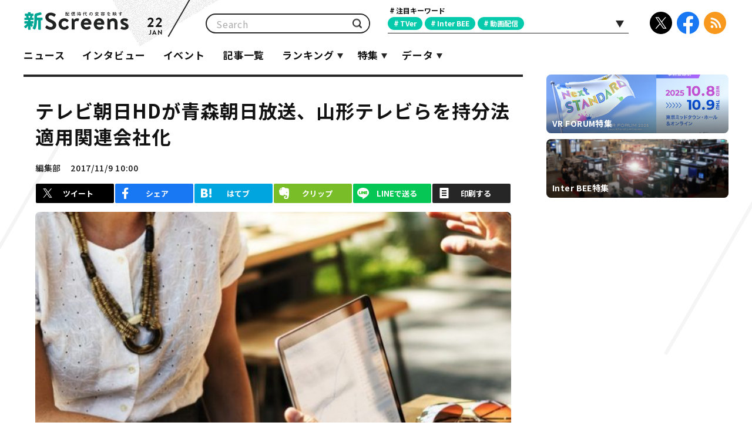

--- FILE ---
content_type: text/html; charset=UTF-8
request_url: https://www.screens-lab.jp/article/4219
body_size: 61920
content:
<!DOCTYPE html>
<html lang="ja">

<head prefix="og: http://ogp.me/ns# fb: http://ogp.me/ns/fb# website: http://ogp.me/ns/website#">

		<meta charset="UTF-8">
<meta http-equiv="X-UA-Compatible" content="IE=edge">
<meta name="viewport" content="width=device-width">
<meta name="format-detection" content="telephone=no">
    <title>テレビ朝日HDが青森朝日放送、山形テレビらを持分法適用関連会社化｜新Screens｜配信時代の変容を映す</title>
<meta name="description" content="
株式会社テレビ朝日ホールディングス（以下テレビ朝日）は取締役会において、青森朝日放送株式会社（以下青森朝日放送）、株式会社山形テレビ（以下山形テレビ）および長野朝日放送株式会社（以下長野朝日放送）の株式を追加取得し、持分法適用関連会社化することを決議したと6日に発表した。">
<meta name="keywords" content="新Screens,スクリーンズ,電通,博報堂MP,ビデオリサーチ,メディア生活研究所,テレビ朝日,日本テレビ,TBS,フジテレビ,テレビ東京,視聴率,マーケティング,テレビ,若者,スマートデバイス,TVer,キャッチアップ,オンデマンド,動画配信,見逃し,動向,リアタイ,TVer,違法動画,オンライン,インターネット">
<meta property="og:type" content="article">
<meta property="og:title" content="テレビ朝日HDが青森朝日放送、山形テレビらを持分法適用関連会社化｜新Screens｜配信時代の変容を映す">
<meta property="og:description" content="
株式会社テレビ朝日ホールディングス（以下テレビ朝日）は取締役会において、青森朝日放送株式会社（以下青森朝日放送）、株式会社山形テレビ（以下山形テレビ）および長野朝日放送株式会社（以下長野朝日放送）の株式を追加取得し、持分法適用関連会社化することを決議したと6日に発表した。">
<meta property="og:image" content="https://www.screens-lab.jp/wp-content/uploads/2017/11/07192520/cup-2884023_1920-e1510050392545.jpg">
<meta name="twitter:card" content="summary_large_image">
<meta name="twitter:site" content="@shin_screens">
<meta name="twitter:creator" content="@shin_screens">
<meta name="twitter:image" content="https://www.screens-lab.jp/wp-content/uploads/2017/11/07192520/cup-2884023_1920-e1510050392545.jpg">
<meta name="facebook-domain-verification" content="uzm63eav75cbjp8o21n44hcxobugjm" />

	<meta property="og:url" content="https://www.screens-lab.jp/article/4219">
	<link rel="canonical" href="https://www.screens-lab.jp/article/4219">
	
	<link rel="icon" type="image/x-icon" href="/favicon.ico">
<link rel="apple-touch-icon-precomposed" href="/apple-touch-icon.png">
<link rel="stylesheet" type="text/css" href="/css/prepend.css?v=202601220037">
<link rel="stylesheet" href="/css/common.css?v=202601220037">	<!-- Google tag (gtag.js) -->
<script async src="https://www.googletagmanager.com/gtag/js?id=G-750F5C99G0"></script>
<script>
    window.dataLayer = window.dataLayer || [];
    function gtag(){dataLayer.push(arguments);}
    gtag('js', new Date());

    gtag('config', 'G-750F5C99G0');
</script>
<!-- Google Tag Manager -->
<script>
    (function(i,s,o,g,r,a,m){i['GoogleAnalyticsObject']=r;i[r]=i[r]||function(){
        (i[r].q=i[r].q||[]).push(arguments)},i[r].l=1*new Date();a=s.createElement(o),
        m=s.getElementsByTagName(o)[0];a.async=1;a.src=g;m.parentNode.insertBefore(a,m)
    })(window,document,'script','https://www.google-analytics.com/analytics.js','ga');

    ga('create', 'UA-573722-46', 'auto');
    ga('send', 'pageview');

</script>
<!-- End Google Tag Manager -->

<!-- oneSignal -->
<script src="https://cdn.onesignal.com/sdks/OneSignalSDK.js" async=""></script>
<script>
    var OneSignal = window.OneSignal || [];
    OneSignal.push(function() {
        OneSignal.init({
            appId: "ce1f75d8-5a66-461e-a1b5-7cd405a68520",
            autoResubscribe: true,
            notifyButton: {
                enable: false,
            },
            welcomeNotification: {
                "title": "新Screens",
                "message": "注目記事をプッシュ通知でお知らせ！"
            }
        });
        OneSignal.showNativePrompt();
    });
</script>
<!-- End oneSignal -->
<!-- Facebook Pixel Code -->

<script>
    !function(f,b,e,v,n,t,s)
    {if(f.fbq)return;n=f.fbq=function(){n.callMethod?
        n.callMethod.apply(n,arguments):n.queue.push(arguments)};
        if(!f._fbq)f._fbq=n;n.push=n;n.loaded=!0;n.version='2.0';
        n.queue=[];t=b.createElement(e);t.async=!0;
        t.src=v;s=b.getElementsByTagName(e)[0];
        s.parentNode.insertBefore(t,s)}(window, document,'script',
        'https://connect.facebook.net/en_US/fbevents.js');
    fbq('init', '682073032759306');
    fbq('track', 'PageView');
</script>

<noscript><img height="1" width="1" style="display:none"
			   src="https://www.facebook.com/tr?id=682073032759306&ev=PageView&noscript=1"
	/></noscript>
<!-- End Facebook Pixel Code -->
</head>

<body id="pagetop" class="article-detail">
<div id="bg"><div></div><div></div><div></div></div>
<div id="container">
	<!--//////////////header//////////////-->
<header id="header">
    <div class="content-inner">
        <h1><a href="/"><span>配信時代の変容を映す 新Screens</span></a></h1>
                <div class="today en">22<span>JAN</span></div>
        <!--検索-->
        <div class="searchField">
            <div class="inner">
                <form id="search_form" method="get" action="/"  onSubmit="return check();">
                    <input id="keyword" name="s" type="text" value="" placeholder="Search">
                    <button>検索</button>
                </form>
            </div>
        </div>
        <!--tag-->
        <div class="tagsArea">
            <div class="tags-R">
                <h2 class="tags-R-title">注目キーワード</h2>
                <div class="tags-R-inner">
                                        <ul class="tags-R-list">
                                                                                                                                                                                                                                                <li><a href="/tag/tver">TVer</a></li>
                                                                                                                <li><a href="/tag/inter-bee">Inter BEE</a></li>
                                                                                                                <li><a href="/tag/%e5%8b%95%e7%94%bb%e9%85%8d%e4%bf%a1">動画配信</a></li>
                                                                                                                                                                                                                                                                                                                                                                                                                                                                                                                                                                                                                                                                                                                                                                                                                                                                                                                                                                                                                                                                                                                                                                                                                                                                                                                                                                                                                                                                                                                                                                                                                                                                                                                                                                                                                                                                                                                                                                                                                                                                                                                                                                                                                                                                                                                                                                                                                                                                                                                                                                                                                                                                                                                                                                                                                                                                                                                                                                                                                                                                                                                                                                                                                                                                                                                                                                                                                                                                                                                                                                                                                                                                                                                                                                                                                                                                                                                                                                                                                                                                                                                                                                                                                                                                                                                                                                                                                                                                                                                                                                                                                                                                                                                                                                                                                                                                                                                                                                                                                                                                                                                                                                                                                                                                                                                                                                                                                                                                                                                                                                                                                                                                                                                                                                                                                                                                                                                                                                                                                                                                                                                                                                                                                                                                                                                                                                                                                                                                                                                                                                                                                                                                                                                                                                                                                                                                                                                                                                                                                                                                                                                                                                                                                                                                                                                                                                                                                                                                                                                                                </ul>
                                        <div id="tags-listOpen"><span></span></div>
                </div>
            </div>
            <div id="tags-list">
                                    <ul>
                                                <li><a data-tag_code="%e3%82%a4%e3%83%b3%e3%82%bf%e3%83%93%e3%83%a5%e3%83%bc">インタビュー</a></li>
                                                <li><a data-tag_code="%e3%82%a4%e3%83%99%e3%83%b3%e3%83%88">イベント</a></li>
                                                <li><a data-tag_code="%e3%83%8b%e3%83%a5%e3%83%bc%e3%82%b9">ニュース</a></li>
                                                <li><a data-tag_code="tver">TVer</a></li>
                                                <li><a data-tag_code="inter-bee">Inter BEE</a></li>
                                                <li><a data-tag_code="%e5%8b%95%e7%94%bb%e9%85%8d%e4%bf%a1">動画配信</a></li>
                                                <li><a data-tag_code="%e3%83%ad%e3%83%bc%e3%82%ab%e3%83%ab">ローカル</a></li>
                                                <li><a data-tag_code="tbs">TBS</a></li>
                                                <li><a data-tag_code="%e6%97%a5%e6%9c%ac%e3%83%86%e3%83%ac%e3%83%93">日本テレビ</a></li>
                                                <li><a data-tag_code="%e3%83%95%e3%82%b8%e3%83%86%e3%83%ac%e3%83%93">フジテレビ</a></li>
                                                <li><a data-tag_code="tvasahi">テレビ朝日</a></li>
                                                <li><a data-tag_code="%e3%83%86%e3%83%ac%e3%83%93cm">テレビCM</a></li>
                                                <li><a data-tag_code="%e3%83%9e%e3%83%bc%e3%82%b1%e3%83%86%e3%82%a3%e3%83%b3%e3%82%b0">マーケティング</a></li>
                                                <li><a data-tag_code="%e3%83%86%e3%83%ac%e3%83%93%e6%9d%b1%e4%ba%ac">テレビ東京</a></li>
                                                <li><a data-tag_code="%e3%83%89%e3%83%a9%e3%83%9e">ドラマ</a></li>
                                                <li><a data-tag_code="%e6%b5%b7%e5%a4%96">海外</a></li>
                                                <li><a data-tag_code="%e3%83%93%e3%83%87%e3%82%aa%e3%83%aa%e3%82%b5%e3%83%bc%e3%83%81">ビデオリサーチ</a></li>
                                                <li><a data-tag_code="live%e9%85%8d%e4%bf%a1">Live配信</a></li>
                                                <li><a data-tag_code="%e8%aa%ad%e5%a3%b2%e3%83%86%e3%83%ac%e3%83%93">読売テレビ</a></li>
                                                <li><a data-tag_code="%e3%83%90%e3%83%a9%e3%82%a8%e3%83%86%e3%82%a3">バラエティ</a></li>
                                                <li><a data-tag_code="%e5%8b%95%e7%94%bb%e3%82%b5%e3%83%bc%e3%83%93%e3%82%b9">動画サービス</a></li>
                                                <li><a data-tag_code="%e5%8b%95%e7%94%bb%e5%ba%83%e5%91%8a">動画広告</a></li>
                                                <li><a data-tag_code="%e6%9c%9d%e6%97%a5%e6%94%be%e9%80%81">朝日放送</a></li>
                                                <li><a data-tag_code="%e3%83%a1%e3%83%87%e3%82%a3%e3%82%a2%e6%8e%a5%e8%a7%a6">メディア接触</a></li>
                                                <li><a data-tag_code="sdgs">SDGs</a></li>
                                                <li><a data-tag_code="ai">AI</a></li>
                                                <li><a data-tag_code="ctv">コネクテッドTV</a></li>
                                                <li><a data-tag_code="%e8%a6%96%e8%81%b4%e8%b3%aa">視聴質</a></li>
                                                <li><a data-tag_code="%e8%8b%a5%e8%80%85">若者</a></li>
                                                <li><a data-tag_code="%e8%a6%96%e8%81%b4%e7%8e%87">視聴率</a></li>
                                                <li><a data-tag_code="%e4%b8%ad%e4%ba%ac%e3%83%86%e3%83%ac%e3%83%93">中京テレビ</a></li>
                                                <li><a data-tag_code="%e9%96%a2%e8%a5%bf%e3%83%86%e3%83%ac%e3%83%93">関西テレビ</a></li>
                                                <li><a data-tag_code="vr">VR</a></li>
                                                <li><a data-tag_code="%e3%83%86%e3%83%ac%e3%83%93%e8%a6%96%e8%81%b4%e3%83%87%e3%83%bc%e3%82%bf">テレビ視聴データ</a></li>
                                                <li><a data-tag_code="nbn">メ～テレ</a></li>
                                                <li><a data-tag_code="%e3%83%86%e3%82%af%e3%83%8e%e3%83%ad%e3%82%b8%e3%83%bc">テクノロジー</a></li>
                                                <li><a data-tag_code="mbs">毎日放送</a></li>
                                                <li><a data-tag_code="vtuber">VTuber</a></li>
                                                <li><a data-tag_code="htb">北海道テレビ</a></li>
                                                <li><a data-tag_code="nhk">NHK</a></li>
                                                <li><a data-tag_code="ar">AR</a></li>
                                                <li><a data-tag_code="fod">FOD</a></li>
                                                <li><a data-tag_code="%e3%82%a4%e3%83%b3%e3%82%bf%e3%83%bc%e3%83%8d%e3%83%83%e3%83%88">インターネット</a></li>
                                                <li><a data-tag_code="nft">NFT</a></li>
                                                <li><a data-tag_code="4k8k">4K8K</a></li>
                                                <li><a data-tag_code="%e3%82%a2%e3%83%8b%e3%83%a1">アニメ</a></li>
                                                <li><a data-tag_code="%e3%82%b9%e3%83%9e%e3%83%9b">スマホ</a></li>
                                                <li><a data-tag_code="REVISIO">REVISIO</a></li>
                                                <li><a data-tag_code="%e3%83%87%e3%83%bc%e3%82%bf%e6%94%be%e9%80%81">データ放送</a></li>
                                                <li><a data-tag_code="tiktok">TikTok</a></li>
                                                <li><a data-tag_code="meta">テレビメタデータ</a></li>
                                                <li><a data-tag_code="%e8%a6%96%e8%81%b4%e3%83%ad%e3%82%b0">視聴ログ</a></li>
                                                <li><a data-tag_code="e-sports">e-sports</a></li>
                                                <li><a data-tag_code="metaverse">メタバース</a></li>
                                                <li><a data-tag_code="%E3%82%B9%E3%83%9D%E3%83%BC%E3%83%84">スポーツ</a></li>
                                                <li><a data-tag_code="tv_aichi">テレビ愛知</a></li>
                                                <li><a data-tag_code="twitter">Twitter</a></li>
                                                <li><a data-tag_code="%e3%83%8b%e3%83%bc%e3%83%ab%e3%82%bb%e3%83%b3">ニールセン</a></li>
                                                <li><a data-tag_code="5g">5G</a></li>
                                                <li><a data-tag_code="vr_forum">VR_FORUM</a></li>
                                                <li><a data-tag_code="%E3%82%B7%E3%83%A7%E3%83%BC%E3%83%88%E3%83%89%E3%83%A9%E3%83%9E">ショートドラマ</a></li>
                                                <li><a data-tag_code="abematv">AbemaTV</a></li>
                                                <li><a data-tag_code="rcc">中国放送</a></li>
                                                <li><a data-tag_code="olympic">オリンピック</a></li>
                                                <li><a data-tag_code="kbc">九州朝日放送</a></li>
                                                <li><a data-tag_code="IP">IP</a></li>
                                                <li><a data-tag_code="rnb">南海放送</a></li>
                                                <li><a data-tag_code="tvo">テレビ⼤阪</a></li>
                                                <li><a data-tag_code="%e3%81%b2%e3%81%a8%e7%a0%94%e7%a9%b6%e6%89%80">ひと研究所</a></li>
                                                <li><a data-tag_code="%e3%83%86%e3%83%ac%e3%83%93%e3%81%ae%e5%8a%9b">テレビの力</a></li>
                                                <li><a data-tag_code="%e5%90%8c%e6%99%82%e9%85%8d%e4%bf%a1">同時配信</a></li>
                                                <li><a data-tag_code="fast">FAST</a></li>
                                                <li><a data-tag_code="wowow">WOWOW</a></li>
                                                <li><a data-tag_code="%e3%83%aa%e3%82%a2%e3%83%ab%e3%82%bf%e3%82%a4%e3%83%a0">リアルタイム</a></li>
                                                <li><a data-tag_code="%e3%83%8f%e3%83%ad%e3%82%a4%e3%83%89">HAROiD</a></li>
                                                <li><a data-tag_code="ces">CES</a></li>
                                                <li><a data-tag_code="%e6%9c%ad%e5%b9%8c%e3%83%86%e3%83%ac%e3%83%93">札幌テレビ</a></li>
                                                <li><a data-tag_code="locipo">Locipo（ロキポ）</a></li>
                                                <li><a data-tag_code="%e9%80%83%e3%81%92%e6%81%a5">逃げ恥</a></li>
                                                <li><a data-tag_code="%e4%ba%94%e8%bc%aa">五輪</a></li>
                                                <li><a data-tag_code="cmt">CMT</a></li>
                                                <li><a data-tag_code="shinsai">東日本大震災</a></li>
                                                <li><a data-tag_code="tss">テレビ新広島</a></li>
                                                <li><a data-tag_code="bs">BS</a></li>
                                                <li><a data-tag_code="%e3%82%b7%e3%82%a7%e3%82%a4%e3%82%af">シェイク</a></li>
                                                <li><a data-tag_code="sxsw">SXSW</a></li>
                                                <li><a data-tag_code="ranking">ランキング</a></li>
                                                <li><a data-tag_code="amazon">Amazon</a></li>
                                                <li><a data-tag_code="%e3%82%ad%e3%83%a3%e3%83%83%e3%83%81%e3%82%a2%e3%83%83%e3%83%97">キャッチアップ</a></li>
                                                <li><a data-tag_code="interop">interop</a></li>
                                                <li><a data-tag_code="insta">Instagram</a></li>
                                                <li><a data-tag_code="tiffcom">TIFFCOM</a></li>
                                                <li><a data-tag_code="intage">インテージ</a></li>
                                                <li><a data-tag_code="%e3%82%aa%e3%83%b3%e3%83%87%e3%83%9e%e3%83%b3%e3%83%89">オンデマンド</a></li>
                                                <li><a data-tag_code="%e3%83%aa%e3%83%bc%e3%83%81">リーチ</a></li>
                                                <li><a data-tag_code="smartspeaker">スマートスピーカー</a></li>
                                                <li><a data-tag_code="%e8%aa%8d%e5%ae%9a%e6%94%be%e9%80%81%e6%8c%81%e6%a0%aa%e4%bc%9a%e7%a4%be">認定放送持株会社</a></li>
                                                <li><a data-tag_code="hab">北陸朝日放送</a></li>
                                                <li><a data-tag_code="hsoccer">高校サッカー</a></li>
                                                <li><a data-tag_code="%E3%83%AD%E3%83%BC%E3%82%AB%E3%83%AB%E3%82%B3%E3%83%B3%E3%83%86%E3%83%B3%E3%83%84%E3%83%90%E3%83%B3%E3%82%AF">ローカルコンテンツバンク</a></li>
                                                <li><a data-tag_code="ceatec">ceatec</a></li>
                                                <li><a data-tag_code="cdn">CDN</a></li>
                                                <li><a data-tag_code="%e3%82%a4%e3%83%b3%e3%83%95%e3%83%ab%e3%82%a8%e3%83%b3%e3%82%b5%e3%83%bc%e3%83%9e%e3%83%bc%e3%82%b1%e3%83%86%e3%82%a3%e3%83%b3%e3%82%b0">インフルエンサーマーケティング</a></li>
                                                <li><a data-tag_code="ftv">福島テレビ</a></li>
                                                <li><a data-tag_code="tvfan_base">TV-FAN BASE</a></li>
                                                <li><a data-tag_code="mipcom">MIPCOM</a></li>
                                                <li><a data-tag_code="mdata">エム・データ</a></li>
                                                <li><a data-tag_code="cbc">CBCテレビ</a></li>
                                                <li><a data-tag_code="hbc">北海道放送</a></li>
                                                <li><a data-tag_code="%e3%82%af%e3%83%a9%e3%82%a6%e3%83%89">クラウド</a></li>
                                                <li><a data-tag_code="awa2019">AWA2019</a></li>
                                                <li><a data-tag_code="sbs">静岡放送</a></li>
                                                <li><a data-tag_code="khb">東日本放送</a></li>
                                                <li><a data-tag_code="satv">静岡朝日テレビ</a></li>
                                                <li><a data-tag_code="nec">NEC</a></li>
                                                <li><a data-tag_code="dmp">DMP</a></li>
                                                <li><a data-tag_code="nab">NAB</a></li>
                                                <li><a data-tag_code="%E3%83%86%E3%83%AC%E3%83%93%E7%A5%9E%E5%A5%88%E5%B7%9D">テレビ神奈川</a></li>
                                                <li><a data-tag_code="%E7%86%8A%E6%9C%AC%E6%94%BE%E9%80%81">熊本放送</a></li>
                                                <li><a data-tag_code="%E3%83%86%E3%83%AC%E3%83%93%E8%A5%BF%E6%97%A5%E6%9C%AC">テレビ西日本</a></li>
                                                <li><a data-tag_code="tsk">TSKさんいん中央テレビ</a></li>
                                                <li><a data-tag_code="mxtv">TOKYO MX</a></li>
                                                <li><a data-tag_code="tvkanazawa">テレビ金沢</a></li>
                                                <li><a data-tag_code="mro">北陸放送</a></li>
                                                <li><a data-tag_code="ishikawatv">石川テレビ</a></li>
                                                <li><a data-tag_code="sun-tv">サンテレビ</a></li>
                                                <li><a data-tag_code="podcast">ポッドキャスト</a></li>
                                                <li><a data-tag_code="kizuna">kizuna</a></li>
                                                <li><a data-tag_code="vc">VC</a></li>
                                                <li><a data-tag_code="%E6%94%BE%E9%80%81%E5%B1%80DX">放送局DX</a></li>
                                                <li><a data-tag_code="%E3%83%86%E3%83%AC%E3%83%93%E5%AE%AE%E5%B4%8E">テレビ宮崎</a></li>
                                                <li><a data-tag_code="tvh">テレビ北海道</a></li>
                                                <li><a data-tag_code="radiko">radiko</a></li>
                                                <li><a data-tag_code="fbs">福岡放送</a></li>
                                                <li><a data-tag_code="nib">長崎国際テレビ</a></li>
                                                <li><a data-tag_code="netflix">Netflix</a></li>
                                                <li><a data-tag_code="unext">U-NEXT</a></li>
                                                <li><a data-tag_code="%E5%BA%83%E5%B3%B6%E3%83%9B%E3%83%BC%E3%83%A0%E3%83%86%E3%83%AC%E3%83%93">広島ホームテレビ</a></li>
                                                <li><a data-tag_code="uxtv">新潟テレビ21</a></li>
                                                <li><a data-tag_code="abn">長野朝日放送</a></li>
                                                <li><a data-tag_code="sut-tv">テレビ静岡</a></li>
                                                <li><a data-tag_code="tv-sdt">静岡第一テレビ</a></li>
                                                <li><a data-tag_code="jolf">ニッポン放送</a></li>
                                                <li><a data-tag_code="fm_yokohama">FMヨコハマ</a></li>
                                            </ul>
                                <button class="btn-search">検索</button>
                <div id="tags-listClose"></div>
                <div class="tags-alert" style="display:none;">
                    <div class="tags-alert-inner">
                        <div class="tags-alert-box">
                            <div class="text">これ以上選択できません</div>
                            <div class="close"><span>とじる</span></div>
                        </div>
                    </div>
                </div>
            </div>
        </div>
        <!--sns-->
        <ul class="sns">
            <li class="tw"><a href="https://x.com/shin_screens" target="_blank">X</a></li>
            <li class="fb"><a href="https://www.facebook.com/shinscreens" target="_blank">Facebook</a></li>
            <li class="rs"><a href="/feed">RSS</a></li>
        </ul>
    </div>
    <nav id="globalnav">
        <div id="gnCover"></div>
        <a id="gnOpen"><span class="icon"><span></span><span></span><span></span></span></a>
        <div class="content-inner">
            <div class="logo"><a href="/">TOP</a></div>
            <div class="inner">
                <ul class="gnList">
                    <li><a href="/tag/%e3%83%8b%e3%83%a5%e3%83%bc%e3%82%b9" class="">ニュース</a></li>
                    <li><a href="/tag/%e3%82%a4%e3%83%b3%e3%82%bf%e3%83%93%e3%83%a5%e3%83%bc" class="">インタビュー</a></li>
                    <li><a href="/tag/%e3%82%a4%e3%83%99%e3%83%b3%e3%83%88" class="">イベント</a></li>
                    <li><a href="/list" class="">記事一覧</a></li>
                    <li class="sub"><a class="">ランキング</a>
                        <ul class="gnList-in">
                            <li><a href="/ranking" class="">今日</a></li>
                            <li><a href="/ranking/month"  class="">月間</a></li>
                        </ul>
                    </li>
                    <li class="sub"><a class="">特集</a>
                        <ul class="gnList-in">
                                                            <li><a href="/article/category/vr_forum" class="">VR FORUM特集</a></li>
                                                            <li><a href="/article/category/interbee" class="">Inter BEE特集</a></li>
                                                            <li><a href="/article/category/tver_biz" class="">TVer Biz Conference特集</a></li>
                                                            <li><a href="/article/category/media_contact" class="">メディア接触の変化</a></li>
                                                            <li><a href="/article/category/vr_article" class="">データで“今”と“未来”を探求する</a></li>
                                                            <li><a href="/article/category/social" class="">テレビ×SNSの関係</a></li>
                                                            <li><a href="/article/category/shinsai" class="">【特集】3.11東日本大震災</a></li>
                                                            <li><a href="/article/category/renkei" class="">産学連携PJ</a></li>
                                                            <li><a href="/article/category/case_study" class="">ケーススタディ</a></li>
                                                    </ul>
                    </li>
                    <li class="sub"><a class="">データ</a>
                        <ul class="gnList-in">
                        <!-- 再公開一時対応 -->
                        <!--     <li><a href="/rating/" class="">週間世帯視聴率</a></li>
                            <li><a href="/rating/timeshift.html" class="">タイムシフト視聴率</a></li>
                            <li><a href="/rating/audience.html" class="">平均視聴人数/到達人数<span>【32地区】</span></a></li> -->
                            <li><a href="/ranking/quality.html" class="">週間テレビ番組視聴質</a></li>
                            <li><a href="/ranking/tvnews" class="">ニュース放送時間</a></li>
                        </ul>
                    </li>
                    <!-- 再公開一時対応 -->
                    <!-- <li><a href="/article/term/" class="">用語集</a></li> -->
                </ul>
            </div>
        </div>
    </nav>
</header>
<!-- end header-->


	<!--//////////////contents//////////////-->
	<div id="contents">
		<div class="content-inner">
			<div id="content-main">
				<div id="main">
					<article class="article-main">
						<header>
							<h2>テレビ朝日HDが青森朝日放送、山形テレビらを持分法適用関連会社化</h2>
							<p class="title-data">編集部</p>
							<time datetime="2017-11-9T10:00" class="title-date">2017/11/9 10:00</time>
							<div class="btn-push" style="display: none;"><a href="javascript:void(0);">プッシュ通知ON</a></div>
						</header>
						<!--share-->
						<div class="share">
							<ul>
								<li class="twitter"><a href="javascript:void(0);">ツイート</a></li>
								<li class="facebook"><a href="javascript:void(0);">シェア</a></li>
								<li class="hatena"><a href="javascript:void(0);">はてブ</a></li>
								<li class="evernote"><a href="javascript:void(0);">クリップ</a></li>
								<li class="line"><a href="javascript:void(0);">LINEで送る</a></li>
								<li class="print"><a href="javascript:void(0)" onclick="window.print();return false;">印刷する</a></li>
							</ul>
						</div>
						<div class="main-image">
    <div class="pic">
        <div class="picinner" style="background-image:url(https://www.screens-lab.jp/wp-content/uploads/2017/11/07192520/cup-2884023_1920-e1510050392545.jpg);"></div>
    </div>
</div>

						<div class="article-inner">
							<ul class="tag">
																	<li ><a href="/tag/%e3%83%8b%e3%83%a5%e3%83%bc%e3%82%b9" rel="tag">ニュース</a></li>
																	<li ><a href="/tag/tvasahi" rel="tag">テレビ朝日</a></li>
																	<li ><a href="/tag/%e8%aa%8d%e5%ae%9a%e6%94%be%e9%80%81%e6%8c%81%e6%a0%aa%e4%bc%9a%e7%a4%be" rel="tag">認定放送持株会社</a></li>
															</ul>
							<div class="block" style="display: none;">
								<div class="text">
																																																										
<section class="block">
<div class="text">
<p>
株式会社テレビ朝日ホールディングス（以下テレビ朝日）は取締役会において、青森朝日放送株式会社（以下青森朝日放送）、株式会社山形テレビ（以下山形テレビ）および長野朝日放送株式会社（以下長野朝日放送）の株式を追加取得し、持分法適用関連会社化することを決議したと6日に発表した。</p>
<p>
今回の株式取得は、テレビ朝日が推進する経営計画「テレビ朝日360°」のもと、現行のネットワーク体制をより強固なものとしてメディア価値を維持・向上させることを狙い行われた。</p>
<p>
追加取得後の持株比率は、青森朝日放送が21.90%（19.90%）、山形テレビが23.53%（19.90%）、長野朝日放送が21.30%（19.30%）となる。</br>（注）カッコ内の比率は現在の持株比率</p>
<p>
テレビ朝日は、当該3局の株式を追加取得することにより、お互いの連携をより強化し、企業価値向上につなげていくとの考えを示している。</p>
<p><p class="arr">
<a href="http://www.tv-asahihd.co.jp/contents/ir_setex/data/2017/keiretsutsuikashutoku_20171006.pdf" target="_blank" >リリース</a></p>
</div>
</section>

																											</div>
							</div>
						</div>

						<!--アンケート-->
						
						<!--関連リンク-->
						<aside class="related">
							<div class="inner">
								<h2>関連リンク</h2>
								<ul>
																			<li>
											<a href="/article/30352/intro">
												<div class="pic">
													<div class="picinner" style="background-image:url(https://www.screens-lab.jp/wp-content/uploads/20250123/f365ef7979865a480528df98970de5a7.jpg);"></div>
												</div>
												<span>国連「1.5℃の約束」気候キャンペーン、2025年は史上最多の169のメディアと始動</span>
											</a>
										</li>
																			<li>
											<a href="/article/30478/intro">
												<div class="pic">
													<div class="picinner" style="background-image:url(https://www.screens-lab.jp/wp-content/uploads/20250307/335b10cd5c823a60c39780a427291f4a.jpg);"></div>
												</div>
												<span>TVerで初配信を含む2025年春の「俳優ドラマ特集」＆「名作ドラマ特集」配信開始</span>
											</a>
										</li>
																			<li>
											<a href="/article/30837/intro">
												<div class="pic">
													<div class="picinner" style="background-image:url(https://www.screens-lab.jp/wp-content/uploads/20251217/7d6883289dbaa81651981a1ee8ab7b4f.jpg);"></div>
												</div>
												<span>EXITが老舗で大暴れ!?瀬戸朝香が芸能生活を語る！「進化する老舗探訪！“色々あって”こうなった」2025年12月30日(火)午後2時放送</span>
											</a>
										</li>
																	</ul>
							</div>
						</aside>

						<!--share-->
						<div class="share">
							<ul>
								<li class="twitter"><a href="javascript:void(0);">ツイート</a></li>
								<li class="facebook"><a href="javascript:void(0);">シェア</a></li>
								<li class="hatena"><a href="javascript:void(0);">はてブ</a></li>
								<li class="evernote"><a href="javascript:void(0);">クリップ</a></li>
								<li class="line"><a href="javascript:void(0);">LINEで送る</a></li>
								<li class="print"><a href="javascript:void(0)" onclick="window.print();return false;">印刷する</a></li>
							</ul>
						</div>
					</article><!--//article-main-->

					<!--list-->
					<div class="other-post infinite-block pc">
						<section class="post-list-line" id="infinite">
							<!--posts-->
							<div class="inner">
																										<div class="posts infinite plain" data-url="/post/30913" data-current="/article/4219">
										<a href="/article/30913">
											<div class="pic">
												<div class="picinner"
													 style="background-image:url(https://www.screens-lab.jp/wp-content/uploads/20260121/735dc554f1c48b335f6ea031e92e736c.jpg);"></div>
												<div class="tags">
																																									<span>ニュース</span><br>
																																									<span>北陸朝日放送</span><br>
																																																						</div>
											</div>
											<div class="post-title">
												<div class="title-inner">
													<h3><span>石川県民放4局共同の復興支援イベント「能登トークパーク」が1月25日に開催決定！出演者や詳細スケジュールを公開</span></h3>
													<p class="title-data">編集部</p>
													<time datetime="2026-01-21T18:30" class="title-date en">21<span>JAN</span>
													</time>
												</div>
												<p class="title-summary">石川県内の民放4局（テレビ金沢、北陸朝日放送、北陸放送、石川テレビ）が展開する共同キャンペーン「#WAKUをこえろ!」は、2026年1月25日（日）に七尾市の能登演劇堂でイベント「#つたえよう石川 能登トークパーク ～伝えるチカラで備える日～」を開催する。
本イベントは、石川民放テレビ4局が共同で主催し、伝えるチカラを通じて防災や復...</p>
											</div>
											<div class="btn-all"><span>全文を読む</span></div>
										</a>

																					<a class="next" href="/api/getMoreArticlesInfinite" data-offset="1"></a>
																			</div>
																										<div class="posts infinite plain" data-url="/post/30911" data-current="/article/4219">
										<a href="/article/30911">
											<div class="pic">
												<div class="picinner"
													 style="background-image:url(https://www.screens-lab.jp/wp-content/uploads/20260121/f05c78701334dc0487183fc9884db608.jpg);"></div>
												<div class="tags">
																																									<span>ニュース</span><br>
																																									<span>ポッドキャスト</span><br>
																									</div>
											</div>
											<div class="post-title">
												<div class="title-inner">
													<h3><span>ラジオの未来を考える業界向けイベント「ラジオセミナー2026」2026年4月19日(日)開催決定</span></h3>
													<p class="title-data">編集部</p>
													<time datetime="2026-01-21T16:30" class="title-date en">21<span>JAN</span>
													</time>
												</div>
												<p class="title-summary">株式会社TwoGateと株式会社玄石は、2026年4月19日（日）に、ラジオ業界に関わる全ての人に向けたカンファレンス「ラジオセミナー2026」を東京富士大学・プリズムホールにて開催する。

■ 企画概要
音声コンテンツの多様化が加速する現在、ラジオ・音声メディアは大きな転換期を迎えている。Podcastの台頭やデジタルプラットフォームの進化...</p>
											</div>
											<div class="btn-all"><span>全文を読む</span></div>
										</a>

																					<a class="next" href="/api/getMoreArticlesInfinite" data-offset="2"></a>
																			</div>
																										<div class="posts infinite plain" data-url="/post/30912" data-current="/article/4219">
										<a href="/article/30912">
											<div class="pic">
												<div class="picinner"
													 style="background-image:url(https://www.screens-lab.jp/wp-content/uploads/20260121/2c7cebd73b700736cd65a3b89243a002.jpg);"></div>
												<div class="tags">
																																									<span>ニュース</span><br>
																									</div>
											</div>
											<div class="post-title">
												<div class="title-inner">
													<h3><span>名古屋・横浜での上映が決定！『中森明菜 ザ・ステージ・プラネタリウム-LED ver.-』</span></h3>
													<p class="title-data">編集部</p>
													<time datetime="2026-01-21T16:30" class="title-date en">21<span>JAN</span>
													</time>
												</div>
												<p class="title-summary">2026年2月27日（金）より、名古屋会場（コニカミノルタプラネタリウム満天NAGOYA）と横浜会場（コニカミノルタプラネタリアYOKOHAMA）にて『中森明菜 ザ・ステージ・プラネタリウム-LED ver.-』の上映が決定した。
本作は、2025年より東京・福岡・神戸の各会場で上映を開始し、好評を得ている『中森明菜 ザ・ステージ・プラネタリウム』を、...</p>
											</div>
											<div class="btn-all"><span>全文を読む</span></div>
										</a>

																					<a class="next" href="/api/getMoreArticlesInfinite" data-offset="3"></a>
																			</div>
																										<div class="posts infinite plain" data-url="/post/30907" data-current="/article/4219">
										<a href="/article/30907">
											<div class="pic">
												<div class="picinner"
													 style="background-image:url(https://www.screens-lab.jp/wp-content/uploads/20260120/0a17b0d86fb679e8ef89691c45724b70.jpg);"></div>
												<div class="tags">
																																									<span>ニュース</span><br>
																																									<span>FMヨコハマ</span><br>
																									</div>
											</div>
											<div class="post-title">
												<div class="title-inner">
													<h3><span>FMヨコハマ×マクニカ、みなとみらいで自動運転EVバスを「移動型ラジオスタジオ」として活用する共同プロジェクトを開始</span></h3>
													<p class="title-data">編集部</p>
													<time datetime="2026-01-20T14:00" class="title-date en">20<span>JAN</span>
													</time>
												</div>
												<p class="title-summary">株式会社マクニカ、横浜エフエム放送株式会社、横浜未来機構、株式会社LEALIANの4団体は、自動運転EVバスを活用した移動価値向上プロジェクト「MOBILE STUDIO MM」を共同で実施する 。本プロジェクトは「YOXO FESTIVAL 2026」と連動して展開される。</p>
											</div>
											<div class="btn-all"><span>全文を読む</span></div>
										</a>

																					<a class="next" href="/api/getMoreArticlesInfinite" data-offset="4"></a>
																			</div>
																										<div class="posts infinite plain" data-url="/post/30908" data-current="/article/4219">
										<a href="/article/30908">
											<div class="pic">
												<div class="picinner"
													 style="background-image:url(https://www.screens-lab.jp/wp-content/uploads/20260120/0e135590a40d01d8ecfac71079ae62f0.jpg);"></div>
												<div class="tags">
																																									<span>ニュース</span><br>
																									</div>
											</div>
											<div class="post-title">
												<div class="title-inner">
													<h3><span>編集が苦手でも“1本のショート動画”が作れる！はじめてのAI動画編集セミナー「DJI Mimo」ワンタップ編集体験会を2月18日（水）に福岡で開催</span></h3>
													<p class="title-data">編集部</p>
													<time datetime="2026-01-20T14:00" class="title-date en">20<span>JAN</span>
													</time>
												</div>
												<p class="title-summary">DJI正規販売代理店としてドローン・映像制作領域を支える株式会社セキドは、セキド福岡（運営：株式会社レイメイセキド）と共催で、2026年2月18日（水）に福岡県福岡市にて、動画編集がはじめての人を対象とした無料セミナー「はじめてのAI動画編集セミナー『DJI Mimo』を使ってみよう！」を開催する。
当日は、DJIの動画編集アプリ「DJI Mi...</p>
											</div>
											<div class="btn-all"><span>全文を読む</span></div>
										</a>

																					<a class="next" href="/api/getMoreArticlesInfinite" data-offset="5"></a>
																			</div>
																										<div class="posts infinite plain" data-url="/post/30906" data-current="/article/4219">
										<a href="/article/30906">
											<div class="pic">
												<div class="picinner"
													 style="background-image:url(https://www.screens-lab.jp/wp-content/uploads/20260119/cb478d77c483590fa0d82488b0bdb717.jpg);"></div>
												<div class="tags">
																																									<span>ニュース</span><br>
																																									<span>ニッポン放送</span><br>
																																																						</div>
											</div>
											<div class="post-title">
												<div class="title-inner">
													<h3><span>スタジオを飛び出して公開収録！“働く”と“旅する”の境界線をなくす。『おてつたび』の現在地</span></h3>
													<p class="title-data">編集部</p>
													<time datetime="2026-01-20T12:00" class="title-date en">20<span>JAN</span>
													</time>
												</div>
												<p class="title-summary">未来をつくるスタートアップ企業にフォーカスし、パーソナリティの宇垣美里氏がスタートアップ企業の挑戦や革新的なアイデアに迫り、それぞれの「夢」を深掘りしていくポッドキャスト番組『宇垣美里のスタートアップニッポン powered by オールナイトニッポン』の特別版が1月16日（金）に配信された。

いつもはスタジオから届けている『宇...</p>
											</div>
											<div class="btn-all"><span>全文を読む</span></div>
										</a>

																					<a class="next" href="/api/getMoreArticlesInfinite" data-offset="6"></a>
																			</div>
																										<div class="posts infinite plain" data-url="/post/30905" data-current="/article/4219">
										<a href="/article/30905">
											<div class="pic">
												<div class="picinner"
													 style="background-image:url(https://www.screens-lab.jp/wp-content/uploads/20260119/2bce2edc2b592f7a80b7d122f9c4d498.png);"></div>
												<div class="tags">
																																									<span>ニュース</span><br>
																																									<span>テレビ東京</span><br>
																																																						</div>
											</div>
											<div class="post-title">
												<div class="title-inner">
													<h3><span>青春の一幕を切り抜いたショートドラマが無料で楽しめるSNS「これじゃ在り来たりすぎる。」運用スタート！アカウント開設3週間でTikTokフォロワー1万人を突破！</span></h3>
													<p class="title-data">編集部</p>
													<time datetime="2026-01-19T16:45" class="title-date en">19<span>JAN</span>
													</time>
												</div>
												<p class="title-summary">◆1話1分前後で無料で楽しめる、高校生たちの日常を切り抜いた青春ショートドラマアカウントの運用開始
テレビ東京は、2025年12月より青春ショートドラマアカウント「これじゃ在り来たりすぎる。」の運用をスタートした。TikTokで誰でも無料で楽しむことができるSNSアカウントだ。
とあるごく普通の私立高校「翔明学園高校」を舞台に、まる...</p>
											</div>
											<div class="btn-all"><span>全文を読む</span></div>
										</a>

																					<a class="next" href="/api/getMoreArticlesInfinite" data-offset="7"></a>
																			</div>
																										<div class="posts infinite plain" data-url="/post/30904" data-current="/article/4219">
										<a href="/article/30904">
											<div class="pic">
												<div class="picinner"
													 style="background-image:url(https://www.screens-lab.jp/wp-content/uploads/20260119/bcb25a529ad7ee31fc142b8e698a211c.jpg);"></div>
												<div class="tags">
																																									<span>ニュース</span><br>
																																									<span>TBS</span><br>
																																																						</div>
											</div>
											<div class="post-title">
												<div class="title-inner">
													<h3><span>TBS、ハリウッドのメジャースタジオ Legendary Entertainment と戦略的パートナーシップを締結</span></h3>
													<p class="title-data">編集部</p>
													<time datetime="2026-01-19T16:30" class="title-date en">19<span>JAN</span>
													</time>
												</div>
												<p class="title-summary">株式会社TBSホールディングス（以下、TBS HD）は、ハリウッドを拠点とする映画スタジオLegendary Entertainment（以下、レジェンダリー）の株式1億5000万ドル（約237億4350万円、1/13時点）を取得し、戦略的パートナーシップを締結した。

レジェンダリーは『DUNE/デューン 砂の惑星』や「モンスター・ヴァース」シリーズなど、世界的なヒ...</p>
											</div>
											<div class="btn-all"><span>全文を読む</span></div>
										</a>

																					<a class="next" href="/api/getMoreArticlesInfinite" data-offset="8"></a>
																			</div>
																										<div class="posts infinite " data-url="/post/30820" data-current="/article/4219">
										<a href="/article/30820">
											<div class="pic">
												<div class="picinner"
													 style="background-image:url(https://www.screens-lab.jp/wp-content/uploads/20251211/d55778545a107095ee8f7f9d70567208.jpg);"></div>
												<div class="tags">
																																									<span>イベント</span><br>
																																									<span>Inter BEE</span><br>
																									</div>
											</div>
											<div class="post-title">
												<div class="title-inner">
													<h3><span>NHK ONEが示す公共放送の新たな役割「情報空間の参照点に」 〜Inter BEE 2025レポート</span></h3>
													<p class="title-data">編集部</p>
													<time datetime="2026-01-19T12:00" class="title-date en">19<span>JAN</span>
													</time>
												</div>
												<p class="title-summary">一般社団法人電子情報技術産業協会（JEITA）は、「Inter BEE 2025」を2025年11月19～21日にかけて幕張メッセで開催。今年は昨年を上回る33,853名が来場した。

本記事では、11月19日に行われたINTER BEE FORUM「Inter BEE 2025 Opening &amp; Keynote」から、「情報空間の参照点を目指して―NHK ONEと公共放送の新たな役割」をレポートする。
...</p>
											</div>
											<div class="btn-all"><span>全文を読む</span></div>
										</a>

																					<a class="next" href="/api/getMoreArticlesInfinite" data-offset="9"></a>
																			</div>
																																		</div>
						</section>
					</div>
				</div><!--//main-->

				<div id="side">
    <!--feature-->
    <div class="side-block feature">
        <ul>
                                            <li><a href="/article/category/vr_forum" style="background-image:url(https://www.screens-lab.jp/wp-content/uploads/20251015/397b933eac50e78be4b37f65f5e14172.png);"><span>VR FORUM特集</span></a></li>
                                            <li><a href="/article/category/interbee" style="background-image:url(https://www.screens-lab.jp/wp-content/uploads/2017/12/15100217/5fa366e864d54630c9b5314bdea96ca5.jpg);"><span>Inter BEE特集</span></a></li>
                                                        </ul>
    </div>

    
        <!--plugin-->
    <div class="side-block plugin">
        <div class="fb-page" data-href="https://www.facebook.com/shinscreens" data-tabs="timeline" data-width="" data-height="650" data-small-header="false" data-adapt-container-width="true" data-hide-cover="false" data-show-facepile="false"><blockquote cite="https://www.facebook.com/shinscreens" class="fb-xfbml-parse-ignore"><a href="https://www.facebook.com/shinscreens"> 新Screens</a></blockquote></div>
    </div>
    
    
        <!--ranking-->
    <div id="ranking" class="side-block ranking" style="display: none;">
        <h2>記事アクセスランキング</h2>
        <ul class="tab">
            <li class="active">今日</li>
            <li>月間</li>
        </ul>
        <div class="list show">
            <ol class="today">
            </ol>
        </div>
        <div class="list">
            <ol class="month">
            </ol>
        </div>
    </div>
    
    <!--feature-->
    <div class="side-block feature">
        <ul>
                                                                                                                            <li><a href="/article/category/tver_biz" style="background-image:url(https://www.screens-lab.jp/wp-content/uploads/20251128/497d88fe924ab1d4fd4d2936e0047c17.png);"><span>TVer Biz Conference特集</span></a></li>
                                                                <li><a href="/article/category/media_contact" style="background-image:url(https://www.screens-lab.jp/wp-content/uploads/2017/12/15100611/media.jpg);"><span>メディア接触の変化</span></a></li>
                                                                <li><a href="/article/category/vr_article" style="background-image:url(https://www.screens-lab.jp/wp-content/uploads/20220816/e1720d4ac9641afdc260ef687c740b30.jpg);"><span>データで“今”と“未来”を探求する</span></a></li>
                                                                <li><a href="/article/category/social" style="background-image:url(https://www.screens-lab.jp/wp-content/uploads/2017/12/15100218/tvsns.jpg);"><span>テレビ×SNSの関係</span></a></li>
                                                            </ul>
    </div>

    <!--other-->
    <!-- 再公開一時対応 -->
    <!-- 
    <div class="side-block other">
        <div class="btn-terms"><a href="/article/term">用語集</a></div>
    </div>
    -->

</div><!--//side-->				<!--//side-->

				<div class="other-post infinite-block sp" style="display: none;">
				</div>

			</div>
		</div>
	</div><!--//contents-->

	<div id="ptop"><a href="#pagetop">ページトップへ</a></div>
	<div id="sharebtn">
		<a href="javascript:void(0);" class="tw">X</a>
		<a href="javascript:void(0);" class="fb">Facebook</a>
	</div>

</div><!--//container-->

<!--/////////////footer/////////////-->
<footer id="footer">

        <div class="content-inner">
        <div class="logo"><a href="/">Screens</a></div>
        <div class="menu">
            <ul>
                <li><a href="/">新着記事</a></li>
                <!-- 再公開一時対応 -->
                <!-- <li><a href="/article/term">用語集</a></li> -->
                <li><a href="/contact">新Screensとは</a></li>
                <li><a href="/contact/#contact">お問い合わせ</a></li>
                <li><a href="/info/">お知らせ</a></li>
                <li><a href="https://play.jp/" target="_blank">運営会社</a></li>
                <li><a href="https://play.jp/privacy" target="_blank">プライバシーポリシー</a></li>
            </ul>
            <ul class="sns en">
                <li class="tw"><a href="https://x.com/shin_screens">X</a></li>
                <li class="fb"><a href="https://www.facebook.com/shinscreens">Facebook</a></li>
                <li class="rs"><a href="/feed">RSS</a></li>
            </ul>
        </div>
        <div class="copyright en">Copyright© 新Screens All rights reserved.</div>
    </div>
</footer>
<script src="/js/jquery-3.7.1.min.js"></script>
<script src="/js/common.js?v=202601220037"></script>
<script src="/js/search.js?v=202601220037"></script>
<script src="/js/share.js?v=202601220037"></script>
<script src="/js/jquery.magnific-popup.min.js?v=202601220037"></script><script src="/js/get_articles_ranking.js?v=20200701"></script>
<script src="/js/infinite_scroll.js?v=20200824"></script>
<script>initScroll();</script>

<div id="fb-root"></div>
<script async defer crossorigin="anonymous" src="https://connect.facebook.net/ja_JP/sdk.js#xfbml=1&version=v6.0"></script>
</body>
</html>


--- FILE ---
content_type: text/html; charset=UTF-8
request_url: https://www.screens-lab.jp/api/getMoreArticlesInfinite?current_id=4219&offset=9
body_size: 692
content:
 <!--posts-->
					<div class="posts infinite plain" data-url="/post/30902" >
						  <a href="/article/30902">
							  <div class="pic">
									<div class="picinner"
										 style="background-image:url(https://www.screens-lab.jp/wp-content/uploads/20260116/30d4de19ffb1705c2b7ac0d37fb721a2.jpeg);"></div>
									<div class="tags"><span>ニュース</span><br><span>北海道放送</span><br></div></div><div class="post-title">
						<div class="title-inner">
							<h3><span>HBC『あぐり王国北海道NEXT』、「2025国際協同組合年事業」に認定！</span></h3>
							<p class="title-data">編集部</p>
							<time datetime="26-01-16T17:00" class="title-date en">16<span>JAN</span></time>
						</div>
						<p class="title-summary">HBC北海道放送のテレビ番組『あぐり王国北海道NEXT』（毎週土曜午後5時～）が、「2025国際協同組合年事業」に認定された。

「2025国際協同組合年事業」とは、協同組合の理解促進と認知度向上、協同組合のSDGs達成への貢献、協同組合等の連携促進または海外協同組合との連携に資する事業のことである。今回、『あぐり王国北海道NEXT』は、2...</p>
					</div>
					<div class="btn-all"><span>全文を読む</span></div>
				</a> <a class="next" href="/api/getMoreArticlesInfinite" data-offset="10"></a> </div>

--- FILE ---
content_type: application/javascript
request_url: https://www.screens-lab.jp/js/share.js?v=202601220037
body_size: 527
content:
$(function() {
	

	//snsBtn
	
	$("#sharebtn .tw, .share .twitter").click(function(){
        var msg = document.title;
        var path = location.pathname;
        var search = location.search;
        var shareurl = 'http://'+window.location.hostname+path+search;
        window.open(
            'https://twitter.com/intent/tweet?url='+encodeURIComponent(shareurl)+'&text='+encodeURIComponent(msg)+'&hashtags=新Screens',
            'TWwindow',
            'width=650,height=450,menubar=no,toolbar=no,scrollbars=yes'
        );

		ga('send', 'event', 'Share', 'twitter', document.title+' - '+shareurl);

        return false;
    });

    $("#sharebtn .fb, .share .facebook").click(function(){
        var path = location.pathname;
        var search = location.search;
        var shareurl = 'http://'+window.location.hostname+path+search;
        window.open(
            'http://www.facebook.com/share.php?u='+encodeURIComponent(shareurl),
            'FBwindow',
            'width=650,height=450,menubar=no,toolbar=no,scrollbars=yes'
        );

		ga('send', 'event', 'Share', 'facebook', document.title+' - '+shareurl);

        return false;
    });

    $(".share .hatena").click(function(){
        var msg = document.title;
        var path = location.pathname;
        var search = location.search;
        var shareurl = 'http://'+window.location.hostname+path+search;
        window.open(
            'http://b.hatena.ne.jp/add?mode=confirm&url='+encodeURIComponent(shareurl)+'&title='+encodeURIComponent(msg),
            'HTNwindow',
            'width=650,height=450,menubar=no,toolbar=no,scrollbars=yes'
        );

		ga('send', 'event', 'Share', 'hatena', document.title+' - '+shareurl);

        return false;
    });

    $(".share .eight").click(function(){
       var path = location.pathname;
       var search = location.search;
       var shareurl = 'http://'+window.location.hostname+path+search;
       window.open(
           'https://8card.net/posts/links/new?application_id=468590985067451&url='+encodeURIComponent(shareurl),
           'HTNwindow',
           'width=650,height=450,menubar=no,toolbar=no,scrollbars=yes'
       );

               ga('send', 'event', 'Share', 'eight', document.title+' - '+shareurl);

        return false;
    });

    $(".share .google").click(function(){
        var msg = document.title;
        var path = location.pathname;
        var search = location.search;
        var shareurl = 'http://'+window.location.hostname+path+search;
        window.open(
            'https://plus.google.com/share?'+encodeURIComponent(shareurl),
            'LNwindow',
            'width=650,height=450,menubar=no,toolbar=no,scrollbars=yes'
        );

		ga('send', 'event', 'Share', 'google', document.title+' - '+shareurl);

        return false;
    });

    $(".share .evernote").click(function(){
        var msg = document.title;
        var path = location.pathname;
        var search = location.search;
        var shareurl = 'http://'+window.location.hostname+path+search;
        window.open(
            'http://www.evernote.com/clip.action?'+encodeURIComponent(msg+' '+shareurl),
            'LNwindow',
            'width=650,height=450,menubar=no,toolbar=no,scrollbars=yes'
        );

		ga('send', 'event', 'Share', 'evernote', document.title+' - '+shareurl);

        return false;
    });

	
    $(".share .line").click(function(){
        var msg = document.title;
        var path = location.pathname;
        var search = location.search;
        var shareurl = 'http://'+window.location.hostname+path+search;
        window.open(
            'http://line.me/R/msg/text/?'+encodeURIComponent(msg+' '+shareurl),
            'LNwindow',
            'width=650,height=450,menubar=no,toolbar=no,scrollbars=yes'
        );

		ga('send', 'event', 'Share', 'line', document.title+' - '+shareurl);

        return false;
    });

});

--- FILE ---
content_type: image/svg+xml
request_url: https://www.screens-lab.jp/img/icon_rss.svg
body_size: 635
content:
<?xml version="1.0" encoding="UTF-8"?><svg id="_レイヤー_1" xmlns="http://www.w3.org/2000/svg" width="60" height="60" viewBox="0 0 60 60"><g id="icon_rss"><path d="m30,0C13.43,0,0,13.43,0,30c0,14.97,10.97,27.38,25.31,29.64,1.53.24,3.09.36,4.69.36s3.16-.12,4.69-.36c14.34-2.25,25.31-14.66,25.31-29.64C60,13.43,46.57,0,30,0Z" fill="#f8991d"/><g id="icon_rss-2"><path id="circle" d="m25.81,40.07c0,2.07-1.68,3.75-3.76,3.75s-3.75-1.67-3.75-3.75,1.68-3.76,3.75-3.76,3.76,1.69,3.76,3.76Z" fill="#fff"/><path d="m36.7,43.61h-4.94c-.06-3.52-1.46-6.81-3.94-9.3-2.49-2.49-5.77-3.89-9.27-3.95v-4.92c9.95.13,18.02,8.21,18.15,18.17h0Z" fill="#fff"/><path d="m46.31,43.61h-4.93c-.14-12.55-10.3-22.74-22.82-22.87v-4.92c15.24.14,27.61,12.53,27.75,27.79h0Z" fill="#fff"/></g></g></svg>

--- FILE ---
content_type: application/javascript
request_url: https://www.screens-lab.jp/js/search.js?v=202601220037
body_size: 738
content:

function check( ){
	var str=$("input:text").val();
	str=$.trim( str );

	var res = str.length>0 ? true : false ;
	
	return res;
}

$(function(){
	// 検索タグ選択
	$('#tags-list a').on('click', function () {
		if ($(this).hasClass('selected')) {
			$(this).removeClass('selected');
		} else {
			if ($('#tags-list li a.selected').length >= 4) {
				$('.tags-alert').show('fast');
				return false;
			}
			$(this).addClass('selected');
		}
	});

	$('.tags-alert .close').on('click', function () {
		$('.tags-alert').hide('fast');
	});

	// タグ検索実行
	$('#tags-list button.btn-search').on('click', function () {
		if ($('#tags-list li a.selected').length > 0) {
			var params = [];
			$("#tags-list li a.selected").each(function(i, e) {
				params.push($(e).data('tag_code'));
			});
			window.location.href = '/tag/?' + $.param({t: params});
		}
	});
});
	

